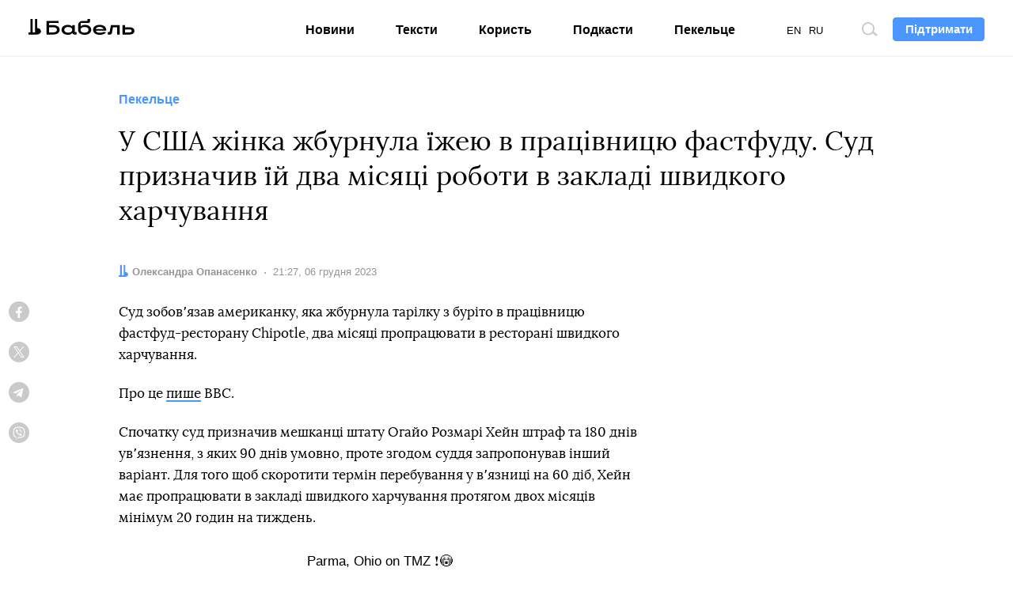

--- FILE ---
content_type: text/html; charset=utf-8
request_url: https://www.google.com/recaptcha/api2/aframe
body_size: 268
content:
<!DOCTYPE HTML><html><head><meta http-equiv="content-type" content="text/html; charset=UTF-8"></head><body><script nonce="gqIwgtbWZMztDs0xYZINuQ">/** Anti-fraud and anti-abuse applications only. See google.com/recaptcha */ try{var clients={'sodar':'https://pagead2.googlesyndication.com/pagead/sodar?'};window.addEventListener("message",function(a){try{if(a.source===window.parent){var b=JSON.parse(a.data);var c=clients[b['id']];if(c){var d=document.createElement('img');d.src=c+b['params']+'&rc='+(localStorage.getItem("rc::a")?sessionStorage.getItem("rc::b"):"");window.document.body.appendChild(d);sessionStorage.setItem("rc::e",parseInt(sessionStorage.getItem("rc::e")||0)+1);localStorage.setItem("rc::h",'1769725355818');}}}catch(b){}});window.parent.postMessage("_grecaptcha_ready", "*");}catch(b){}</script></body></html>

--- FILE ---
content_type: application/javascript
request_url: https://pekeltse.babel.ua/static/src/js/build/common.js?id=7d578497e55a7d5b0bcddb7d1f39c28c
body_size: 10618
content:
var _extends=Object.assign||function(e){for(var t=1;t<arguments.length;t++){var n=arguments[t];for(var o in n)Object.prototype.hasOwnProperty.call(n,o)&&(e[o]=n[o])}return e},_typeof="function"==typeof Symbol&&"symbol"==typeof Symbol.iterator?function(e){return typeof e}:function(e){return e&&"function"==typeof Symbol&&e.constructor===Symbol&&e!==Symbol.prototype?"symbol":typeof e};!function(e,t){"object"===("undefined"==typeof exports?"undefined":_typeof(exports))&&"undefined"!=typeof module?module.exports=t():"function"==typeof define&&define.amd?define(t):e.LazyLoad=t()}(this,(function(){"use strict";function e(e){return e.filter((function(e){return!l(e)}))}function t(e,t,n){!n&&l(e)||(C(t.callback_enter,e),k.indexOf(e.tagName)>-1&&(_(e,t),w(e,t.class_loading)),g(e,t),i(e),C(t.callback_set,e))}var n={elements_selector:"img",container:document,threshold:300,thresholds:null,data_src:"src",data_srcset:"srcset",data_sizes:"sizes",class_loading:"loading",class_loaded:"loaded",class_error:"error",load_delay:0,callback_load:null,callback_error:null,callback_set:null,callback_enter:null,to_webp:!1},o=function(e,t){return e.getAttribute("data-"+t)},r=function(e,t,n){var o="data-"+t;null!==n?e.setAttribute(o,n):e.removeAttribute(o)},i=function(e){return r(e,"was-processed","true")},l=function(e){return"true"===o(e,"was-processed")},s=function(e,t){return r(e,"ll-timeout",t)},a=function(e){return o(e,"ll-timeout")},u=function(e,t){var n,o=new e(t);try{n=new CustomEvent("LazyLoad::Initialized",{detail:{instance:o}})}catch(e){(n=document.createEvent("CustomEvent")).initCustomEvent("LazyLoad::Initialized",!1,!1,{instance:o})}window.dispatchEvent(n)},c=function(e,t){return t?e.replace(/\.(jpe?g|png)/gi,".webp"):e},p="undefined"!=typeof window,d=p&&!("onscroll"in window)||/(gle|ing|ro)bot|crawl|spider/i.test(navigator.userAgent),m=p&&"IntersectionObserver"in window,A=p&&"classList"in document.createElement("p"),h=p&&function(){var e=document.createElement("canvas");return!(!e.getContext||!e.getContext("2d"))&&0===e.toDataURL("image/webp").indexOf("data:image/webp")}(),f=function(e,t,n,r){for(var i,l=0;i=e.children[l];l+=1)if("SOURCE"===i.tagName){var s=o(i,n);v(i,t,s,r)}},v=function(e,t,n,o){n&&e.setAttribute(t,c(n,o))},b={IMG:function(e,t){var n=h&&t.to_webp,r=t.data_srcset,i=e.parentNode;i&&"PICTURE"===i.tagName&&f(i,"srcset",r,n);var l=o(e,t.data_sizes);v(e,"sizes",l);var s=o(e,r);v(e,"srcset",s,n);var a=o(e,t.data_src);v(e,"src",a,n)},IFRAME:function(e,t){var n=o(e,t.data_src);v(e,"src",n)},VIDEO:function(e,t){var n=t.data_src,r=o(e,n);f(e,"src",n),v(e,"src",r),e.load()}},g=function(e,t){var n=e.tagName,r=b[n];r?r(e,t):function(e,t){var n=h&&t.to_webp,r=o(e,t.data_src);if(r){var i=c(r,n);e.style.backgroundImage='url("'+i+'")'}}(e,t)},w=function(e,t){A?e.classList.add(t):e.className+=(e.className?" ":"")+t},C=function(e,t){e&&e(t)},E=function(e,t,n){e.addEventListener(t,n)},y=function(e,t,n){e.removeEventListener(t,n)},H=function(e,t,n){y(e,"load",t),y(e,"loadeddata",t),y(e,"error",n)},T=function(e,t,n){var o=t?n.class_loaded:n.class_error,r=t?n.callback_load:n.callback_error,i=e.target;(function(e,t){A?e.classList.remove(t):e.className=e.className.replace(new RegExp("(^|\\s+)"+t+"(\\s+|$)")," ").replace(/^\s+/,"").replace(/\s+$/,"")})(i,n.class_loading),w(i,o),C(r,i)},_=function(e,t){var n=function n(r){T(r,!0,t),H(e,n,o)},o=function o(r){T(r,!1,t),H(e,n,o)};!function(e,t,n){E(e,"load",t),E(e,"loadeddata",t),E(e,"error",n)}(e,n,o)},k=["IMG","IFRAME","VIDEO"],S=function(e,n,o){t(e,o),n.unobserve(e)},O=function(e){var t=a(e);t&&(clearTimeout(t),s(e,null))},L=function(e){return e.isIntersecting||e.intersectionRatio>0},z=function(e,t){this._settings=function(e){return _extends({},n,e)}(e),this._setObserver(),this.update(t)};return z.prototype={_manageIntersection:function(e){var t=this._observer,n=this._settings,o=this._settings.load_delay,r=e.target;L(e)&&(o?function(e,t,n){var o=n.load_delay,r=a(e);r||(r=setTimeout((function(){S(e,t,n),O(e)}),o),s(e,r))}(r,t,n):S(r,t,n)),L(e)||O(r)},_onIntersection:function(t){t.forEach(this._manageIntersection.bind(this)),this._elements=e(this._elements)},_setObserver:function(){m&&(this._observer=new IntersectionObserver(this._onIntersection.bind(this),function(e){return{root:e.container===document?null:e.container,rootMargin:e.thresholds||e.threshold+"px"}}(this._settings)))},loadAll:function(){var t=this;this._elements.forEach((function(e){t.load(e)})),this._elements=e(this._elements)},update:function(t){var n=this,o=this._settings,r=t||o.container.querySelectorAll(o.elements_selector);this._elements=e(Array.prototype.slice.call(r)),!d&&this._observer?this._elements.forEach((function(e){n._observer.observe(e)})):this.loadAll()},destroy:function(){var t=this;this._observer&&(e(this._elements).forEach((function(e){t._observer.unobserve(e)})),this._observer=null),this._elements=null,this._settings=null},load:function(e,n){t(e,this._settings,n)}},p&&function(e,t){if(t)if(t.length)for(var n,o=0;n=t[o];o+=1)u(e,n);else u(e,t)}(z,window.lazyLoadOptions),z})),(self.webpackChunkthe_babel=self.webpackChunkthe_babel||[]).push([[501],{8290:()=>{Element.prototype.appendAfter=function(e){e.parentNode.insertBefore(this,e.nextSibling)},Element.prototype.appendBefore=function(e){e.parentNode.insertBefore(this,e)},window.getComputedStyle||(window.getComputedStyle=function(e,t){return this.el=e,this.getPropertyValue=function(t){var n=/(\-([a-z]){1})/g;return"float"==t&&(t="styleFloat"),n.test(t)&&(t=t.replace(n,(function(){return arguments[2].toUpperCase()}))),e.currentStyle[t]?e.currentStyle[t]:null},this})},8996:(e,t,n)=>{"use strict";n.d(t,{A:()=>i});var o=n(2505),r=n.n(o)().create({baseURL:"/",headers:{"Content-Type":"application/json","X-Requested-With":"XMLHttpRequest"}});r.interceptors.request.use((function(e){return e.data||(e.data={}),e.data.locale=window.App.locale,e})),r.interceptors.response.use((function(e){return e}),(function(e){return e.response?(301===e.response.status&&(document.location.href=e.response.data.redirect_url),Promise.reject(e)):Promise.reject(e)}));const i=r},7185:(e,t,n)=>{"use strict";n.d(t,{ai:()=>w,EU:()=>b,qf:()=>u,VH:()=>g,Mg:()=>a});var o=n(8996),r=n(2893),i=n(6135),l=n.n(i);function s(e){return s="function"==typeof Symbol&&"symbol"==typeof Symbol.iterator?function(e){return typeof e}:function(e){return e&&"function"==typeof Symbol&&e.constructor===Symbol&&e!==Symbol.prototype?"symbol":typeof e},s(e)}function a(e,t){var n,o=arguments.length>2&&void 0!==arguments[2]&&arguments[2],i=arguments.length>3&&void 0!==arguments[3]?arguments[3]:{};if("object"==s(e))n=[e];else if(null===(n=document.querySelectorAll(e)))return;l()(n,(function(e){var n=new(r.A.extend(t,{template:e}))({propsData:i});n.dataset=e.dataset,o&&(n.original=e),n.$mount(e)}))}const u=function(){var e=arguments.length>0&&void 0!==arguments[0]?arguments[0]:null;e||(e=document);var t,n="is-sticky",o=e.querySelectorAll(".js-sticky"),r=document.querySelector(".js-banner");function i(e){return parseInt(getComputedStyle(e).borderTopWidth)-r.getBoundingClientRect().height}function l(e,t){var n=new Event(t?"sticky":"unsticky");e.dispatchEvent(n)}function s(e,o){var r=e.getBoundingClientRect().top+t<0;return r&&!o.classList.contains(n)?(o.classList.add(n),l(o,r)):!r&&o.classList.contains(n)&&(o.classList.remove(n),l(o,r)),r}return o.forEach((function(e){var n=e.parentNode;t=i(n),s(n,e),window.addEventListener("resize",(function(){t=i(n),s(n,e)})),document.addEventListener("scroll",(function(){s(n,e)}))})),o};var c=n(8156),p=n.n(c),d=n(1448),m=n.n(d);function A(e){return m()(window.__dictionary,e)?p()(window.__dictionary,e):e}n(7805);var h=n(400),f=n(8221),v=n.n(f);function b(){function e(){document.querySelectorAll("video[data-responsive]").forEach((function(e){var t,n,o=e.querySelectorAll("data-source"),r=e.getAttribute("src");o.forEach((function(e){var o=e.getAttribute("media");window.matchMedia(o).matches&&(t=e.getAttribute("poster"),n=e.getAttribute("src"))})),n!=r&&(e.setAttribute("poster",t),e.setAttribute("src",n))}))}e(),window.addEventListener("resize",v()(e,100))}function g(e){e||(e=document),e.querySelectorAll(".js-fb").forEach((function(e){e.addEventListener("click",(function(){window.dataLayer.push({event:"gtm-auto-event","gtm-event-category":"goto","gtm-event-action":"facebook","gtm-event-non-interaction":"False"})})),e.classList.remove("js-fb")})),e.querySelectorAll(".js-tg").forEach((function(e){e.addEventListener("click",(function(){window.dataLayer.push({event:"gtm-auto-event","gtm-event-category":"goto","gtm-event-action":"telegram","gtm-event-non-interaction":"False"})})),e.classList.remove("js-tg")}))}var w={install:function(e){e.prototype._t=A,e.prototype.staticAsset=h.A,e.prototype.$h={vMount:a,http:o.A}}}},7805:(e,t,n)=>{"use strict";n.d(t,{A:()=>i});var o=n(400);function r(e){!function(e){var t=arguments.length>1&&void 0!==arguments[1]?arguments[1]:null,n=document.querySelector('script[src$="'+e+'"]');n&&(n.remove(),t&&t())}(e,arguments.length>1&&void 0!==arguments[1]?arguments[1]:null);var t=document.createElement("script");t.src=e,t.async=!0,document.body.appendChild(t)}function i(e){var t=arguments.length>1&&void 0!==arguments[1]?arguments[1]:null;switch(t||(t=document),e){case"twitter":return function(){if(window.twttr)window.twttr.widgets.load();else{var e=document.createElement("script");e.src="https://platform.twitter.com/widgets.js",e.async=!0,document.body.appendChild(e)}}();case"facebook":return function(){try{if(window.FB&&window.FB.XFBML)window.FB.XFBML.parse();else{var e=document.createElement("div");e.id="fb-root",document.body.appendChild(e),t=document,n="script",o="facebook-jssdk",i=t.getElementsByTagName(n)[0],t.getElementById(o)||((r=t.createElement(n)).id=o,r.src="//connect.facebook.net/uk_UA/sdk.js#xfbml=1&version=v2.10&appId=169919739737668",i.parentNode.insertBefore(r,i))}}catch(e){console.error(e)}var t,n,o,r,i}();case"instagram":return function(){try{if(window.instgrm)window.instgrm.Embeds.process();else{var e=document.createElement("script");e.src="https://platform.instagram.com/uk_UA/embeds.js",e.async=!0,document.body.appendChild(e)}}catch(e){console.error(e)}}();case"tiktok":return void r("https://www.tiktok.com/embed.js");case"telegram":return function(e){try{var t=e.querySelectorAll("[data-telegram-post]");if(!t.length)return;if(window.Telegram)t.forEach((function(e){window.Telegram.initWidget(e)}));else{var n=document.createElement("script");n.src=(0,o.A)("/src/js/vendor/tg.js"),n.onload=function(){t.forEach((function(e){window.Telegram.initWidget(e)}))},document.body.appendChild(n)}}catch(e){console.error(e)}}(t);case"flourish":return void r("https://public.flourish.studio/resources/embed.js",(function(){window.FlourishLoaded=!1,document.querySelectorAll("div.flourish-embed iframe").forEach((function(e){e.parentElement.removeAttribute("data-src")}))}))}}},400:(e,t,n)=>{"use strict";n.d(t,{A:()=>l});var o=n(4826),r=n.n(o),i=r()(window.App.staticUrl,"/");const l=function(e){return"".concat(i,"/").concat(r()(e,"/"))}},3e3:(e,t,n)=>{"use strict";var o=n(2893),r=n(127),i=n.n(r),l=n(5980),s=n.n(l),a=n(7185),u=n(3599),c=n.n(u),p=n(7567),d=n.n(p),m=n(7192);n(8290);var A=new LazyLoad({elements_selector:".lazy",threshold:500,callback_load:function(e){var t=e.parentNode;"PICTURE"==t.tagName&&(t=t.parentNode),t.classList.contains("js-expand")&&(0,a.Mg)(t,m.A)}});o.A.use(a.ai),o.A.use(i(),{laroute:s(),accessor:"$routes"}),o.A.use(d()),o.A.use(c()),(0,a.VH)(),(0,a.EU)(),window.lazy=A},5980:function(e,t,n){var o;(function(){var r=function(){var e={absolute:!0,rootUrl:window.App.apiUrl,routes:[{host:null,methods:["GET","HEAD"],uri:"api/homepage-loadmore",name:"uk.api.homepage-loadmore",action:"AppHttpControllersApiPagesController@homeLoadmore"},{host:null,methods:["GET","HEAD"],uri:"api/feeds/{feed}",name:"uk.api.feed",action:"AppHttpControllersApiOnlineFeedController@feed"},{host:null,methods:["GET","HEAD"],uri:"api/feeds/{feed}/loadmore",name:"uk.api.feed-loadmore",action:"AppHttpControllersApiOnlineFeedController@feedLoadmore"},{host:null,methods:["GET","HEAD"],uri:"api/feeds/{feed}/posts/{post}",name:"uk.api.feed-post",action:"AppHttpControllersApiOnlineFeedController@feedPost"},{host:null,methods:["GET","HEAD"],uri:"api/feeds/{feed}/posts",name:"uk.api.feed-posts",action:"AppHttpControllersApiOnlineFeedController@feedPosts"},{host:null,methods:["GET","HEAD"],uri:"api/quizzes/{quiz}",name:"uk.api.quiz",action:"AppHttpControllersApiQuizController@quiz"},{host:null,methods:["POST"],uri:"api/quizzes/{quiz}",name:"uk.api.quiz-submit",action:"AppHttpControllersApiQuizController@submit"},{host:null,methods:["POST"],uri:"api/quizzes/{quiz}/event",name:"uk.api.quiz-event",action:"AppHttpControllersApiQuizController@event"},{host:null,methods:["POST"],uri:"api/subscribe",name:"uk.api.subscribe",action:"AppHttpControllersApiSubscribeController@postSubscribe"},{host:null,methods:["GET","HEAD"],uri:"api/homepage",name:"uk.api.homepage",action:"AppHttpControllersApiArticleController@homepage"},{host:null,methods:["GET","HEAD"],uri:"api/polls/{poll}",name:"uk.api.poll",action:"AppHttpControllersApiPollsController@poll"},{host:null,methods:["POST"],uri:"api/polls/{poll}/vote/{pollAnswer}",name:"uk.api.poll-answer",action:"AppHttpControllersApiPollsController@vote"},{host:null,methods:["POST"],uri:"api/donate",name:"uk.api.donate",action:"AppHttpControllersApiDonateController@request"},{host:null,methods:["POST"],uri:"api/mistake",name:"uk.api.mistake",action:"AppHttpControllersApiMistakesController@mistake"},{host:null,methods:["POST"],uri:"api/articles/{articleId}/share",name:"uk.api.articles.share-success",action:"AppHttpControllersApiArticleController@share"},{host:null,methods:["POST"],uri:"api/articles/{articleId}/view",name:"uk.api.articles.view",action:"AppHttpControllersApiArticleController@view"},{host:null,methods:["GET","HEAD"],uri:"api/articles/{articleId}/next",name:"uk.api.articles.next",action:"AppHttpControllersApiArticleController@next"},{host:null,methods:["GET","HEAD"],uri:"api/embeds/batch",name:"uk.api.embeds",action:"AppHttpControllersApiEmbedsController@embeds"},{host:null,methods:["GET","HEAD"],uri:"api/embeds/{embed}",name:"uk.api.embed",action:"AppHttpControllersApiEmbedsController@embed"},{host:null,methods:["GET","HEAD"],uri:"api/preview",name:"uk.preview",action:"AppHttpControllersApiPreviewController@preview"},{host:null,methods:["GET","HEAD"],uri:"api/{type}/loadmore",name:"uk.type.loadmore",action:"AppHttpControllersTypesController@loadmore"},{host:null,methods:["GET","HEAD"],uri:"api/search/loadmore",name:"uk.search.loadmore",action:"AppHttpControllersSearchController@loadmore"},{host:null,methods:["GET","HEAD"],uri:"api/promo/loadmore",name:"uk.promo.loadmore",action:"AppHttpControllersPromoController@loadmore"},{host:null,methods:["GET","HEAD"],uri:"en/api/homepage-loadmore",name:"en.api.homepage-loadmore",action:"AppHttpControllersApiPagesController@homeLoadmore"},{host:null,methods:["GET","HEAD"],uri:"en/api/feeds/{feed}",name:"en.api.feed",action:"AppHttpControllersApiOnlineFeedController@feed"},{host:null,methods:["GET","HEAD"],uri:"en/api/feeds/{feed}/loadmore",name:"en.api.feed-loadmore",action:"AppHttpControllersApiOnlineFeedController@feedLoadmore"},{host:null,methods:["GET","HEAD"],uri:"en/api/feeds/{feed}/posts/{post}",name:"en.api.feed-post",action:"AppHttpControllersApiOnlineFeedController@feedPost"},{host:null,methods:["GET","HEAD"],uri:"en/api/feeds/{feed}/posts",name:"en.api.feed-posts",action:"AppHttpControllersApiOnlineFeedController@feedPosts"},{host:null,methods:["GET","HEAD"],uri:"en/api/quizzes/{quiz}",name:"en.api.quiz",action:"AppHttpControllersApiQuizController@quiz"},{host:null,methods:["POST"],uri:"en/api/quizzes/{quiz}",name:"en.api.quiz-submit",action:"AppHttpControllersApiQuizController@submit"},{host:null,methods:["POST"],uri:"en/api/quizzes/{quiz}/event",name:"en.api.quiz-event",action:"AppHttpControllersApiQuizController@event"},{host:null,methods:["POST"],uri:"en/api/subscribe",name:"en.api.subscribe",action:"AppHttpControllersApiSubscribeController@postSubscribe"},{host:null,methods:["GET","HEAD"],uri:"en/api/homepage",name:"en.api.homepage",action:"AppHttpControllersApiArticleController@homepage"},{host:null,methods:["GET","HEAD"],uri:"en/api/polls/{poll}",name:"en.api.poll",action:"AppHttpControllersApiPollsController@poll"},{host:null,methods:["POST"],uri:"en/api/polls/{poll}/vote/{pollAnswer}",name:"en.api.poll-answer",action:"AppHttpControllersApiPollsController@vote"},{host:null,methods:["POST"],uri:"en/api/donate",name:"en.api.donate",action:"AppHttpControllersApiDonateController@request"},{host:null,methods:["POST"],uri:"en/api/mistake",name:"en.api.mistake",action:"AppHttpControllersApiMistakesController@mistake"},{host:null,methods:["POST"],uri:"en/api/articles/{articleId}/share",name:"en.api.articles.share-success",action:"AppHttpControllersApiArticleController@share"},{host:null,methods:["POST"],uri:"en/api/articles/{articleId}/view",name:"en.api.articles.view",action:"AppHttpControllersApiArticleController@view"},{host:null,methods:["GET","HEAD"],uri:"en/api/articles/{articleId}/next",name:"en.api.articles.next",action:"AppHttpControllersApiArticleController@next"},{host:null,methods:["GET","HEAD"],uri:"en/api/embeds/batch",name:"en.api.embeds",action:"AppHttpControllersApiEmbedsController@embeds"},{host:null,methods:["GET","HEAD"],uri:"en/api/embeds/{embed}",name:"en.api.embed",action:"AppHttpControllersApiEmbedsController@embed"},{host:null,methods:["GET","HEAD"],uri:"en/api/preview",name:"en.preview",action:"AppHttpControllersApiPreviewController@preview"},{host:null,methods:["GET","HEAD"],uri:"en/api/{type}/loadmore",name:"en.type.loadmore",action:"AppHttpControllersTypesController@loadmore"},{host:null,methods:["GET","HEAD"],uri:"en/api/search/loadmore",name:"en.search.loadmore",action:"AppHttpControllersSearchController@loadmore"},{host:null,methods:["GET","HEAD"],uri:"en/api/promo/loadmore",name:"en.promo.loadmore",action:"AppHttpControllersPromoController@loadmore"},{host:null,methods:["GET","HEAD"],uri:"ru/api/homepage-loadmore",name:"ru.api.homepage-loadmore",action:"AppHttpControllersApiPagesController@homeLoadmore"},{host:null,methods:["GET","HEAD"],uri:"ru/api/feeds/{feed}",name:"ru.api.feed",action:"AppHttpControllersApiOnlineFeedController@feed"},{host:null,methods:["GET","HEAD"],uri:"ru/api/feeds/{feed}/loadmore",name:"ru.api.feed-loadmore",action:"AppHttpControllersApiOnlineFeedController@feedLoadmore"},{host:null,methods:["GET","HEAD"],uri:"ru/api/feeds/{feed}/posts/{post}",name:"ru.api.feed-post",action:"AppHttpControllersApiOnlineFeedController@feedPost"},{host:null,methods:["GET","HEAD"],uri:"ru/api/feeds/{feed}/posts",name:"ru.api.feed-posts",action:"AppHttpControllersApiOnlineFeedController@feedPosts"},{host:null,methods:["GET","HEAD"],uri:"ru/api/quizzes/{quiz}",name:"ru.api.quiz",action:"AppHttpControllersApiQuizController@quiz"},{host:null,methods:["POST"],uri:"ru/api/quizzes/{quiz}",name:"ru.api.quiz-submit",action:"AppHttpControllersApiQuizController@submit"},{host:null,methods:["POST"],uri:"ru/api/quizzes/{quiz}/event",name:"ru.api.quiz-event",action:"AppHttpControllersApiQuizController@event"},{host:null,methods:["POST"],uri:"ru/api/subscribe",name:"ru.api.subscribe",action:"AppHttpControllersApiSubscribeController@postSubscribe"},{host:null,methods:["GET","HEAD"],uri:"ru/api/homepage",name:"ru.api.homepage",action:"AppHttpControllersApiArticleController@homepage"},{host:null,methods:["GET","HEAD"],uri:"ru/api/polls/{poll}",name:"ru.api.poll",action:"AppHttpControllersApiPollsController@poll"},{host:null,methods:["POST"],uri:"ru/api/polls/{poll}/vote/{pollAnswer}",name:"ru.api.poll-answer",action:"AppHttpControllersApiPollsController@vote"},{host:null,methods:["POST"],uri:"ru/api/donate",name:"ru.api.donate",action:"AppHttpControllersApiDonateController@request"},{host:null,methods:["POST"],uri:"ru/api/mistake",name:"ru.api.mistake",action:"AppHttpControllersApiMistakesController@mistake"},{host:null,methods:["POST"],uri:"ru/api/articles/{articleId}/share",name:"ru.api.articles.share-success",action:"AppHttpControllersApiArticleController@share"},{host:null,methods:["POST"],uri:"ru/api/articles/{articleId}/view",name:"ru.api.articles.view",action:"AppHttpControllersApiArticleController@view"},{host:null,methods:["GET","HEAD"],uri:"ru/api/articles/{articleId}/next",name:"ru.api.articles.next",action:"AppHttpControllersApiArticleController@next"},{host:null,methods:["GET","HEAD"],uri:"ru/api/embeds/batch",name:"ru.api.embeds",action:"AppHttpControllersApiEmbedsController@embeds"},{host:null,methods:["GET","HEAD"],uri:"ru/api/embeds/{embed}",name:"ru.api.embed",action:"AppHttpControllersApiEmbedsController@embed"},{host:null,methods:["GET","HEAD"],uri:"ru/api/preview",name:"ru.preview",action:"AppHttpControllersApiPreviewController@preview"},{host:null,methods:["GET","HEAD"],uri:"ru/api/{type}/loadmore",name:"ru.type.loadmore",action:"AppHttpControllersTypesController@loadmore"},{host:null,methods:["GET","HEAD"],uri:"ru/api/search/loadmore",name:"ru.search.loadmore",action:"AppHttpControllersSearchController@loadmore"},{host:null,methods:["GET","HEAD"],uri:"ru/api/promo/loadmore",name:"ru.promo.loadmore",action:"AppHttpControllersPromoController@loadmore"},{host:"babel.ua",methods:["GET","HEAD"],uri:"search",name:"uk.pages.search",action:"AppHttpControllersSearchController@search"},{host:"babel.ua",methods:["GET","HEAD"],uri:"en/search",name:"en.pages.search",action:"AppHttpControllersSearchController@search"},{host:"babel.ua",methods:["GET","HEAD"],uri:"ru/search",name:"ru.pages.search",action:"AppHttpControllersSearchController@search"}],prefix:"",route:function(e,t,n){if(n=n||this.getByName(e))return this.toRoute(n,t)},url:function(e,t){var n=e+"/"+(t=t||[]).join("/");return this.getCorrectUrl(n)},toRoute:function(e,t){var n=this.replaceNamedParameters(e.uri,t),o=this.getRouteQueryString(t);return this.absolute&&this.isOtherHost(e)?"//"+e.host+"/"+n+o:this.getCorrectUrl(n+o)},isOtherHost:function(e){return e.host&&e.host!=window.location.hostname},replaceNamedParameters:function(e,t){return(e=e.replace(/\{(.*?)\??\}/g,(function(e,n){if(t.hasOwnProperty(n)){var o=t[n];return delete t[n],o}return e}))).replace(/\/\{.*?\?\}/g,"")},getRouteQueryString:function(e){var t=[];for(var n in e)e.hasOwnProperty(n)&&t.push(n+"="+e[n]);return t.length<1?"":"?"+t.join("&")},getByName:function(e){for(var t in e=window.App.locale+"."+e,this.routes)if(this.routes.hasOwnProperty(t)&&this.routes[t].name===e)return this.routes[t]},getByAction:function(e){for(var t in this.routes)if(this.routes.hasOwnProperty(t)&&this.routes[t].action===e)return this.routes[t]},getCorrectUrl:function(e){var t=this.prefix+"/"+e.replace(/^\/?/,"");return this.absolute?this.rootUrl.replace("//?$/","")+t:t}},t=function(e,t,n){return t=t||e,'<a href="'+e+'" '+(n=function(e){if(!e)return"";var t=[];for(var n in e)e.hasOwnProperty(n)&&t.push(n+'="'+e[n]+'"');return t.join(" ")}(n))+">"+t+"</a>"};return{action:function(t,n){return n=n||{},e.route(t,n,e.getByAction(t))},route:function(t,n){return n=n||{},e.route(t,n)},url:function(t,n){return n=n||{},e.url(t,n)},link_to:function(e,n,o){return e=this.url(e),t(e,n,o)},link_to_route:function(e,n,o,r){var i=this.route(e,o);return t(i,n,r)},link_to_action:function(e,n,o,r){var i=this.action(e,o);return t(i,n,r)}}}.call(this);void 0===(o=function(){return r}.call(t,n,t,e))||(e.exports=o)}).call(this)},9238:()=>{"use strict";function e(e,t){for(var n=0;n<t.length;n++){var o=t[n];o.enumerable=o.enumerable||!1,o.configurable=!0,"value"in o&&(o.writable=!0),Object.defineProperty(e,o.key,o)}}var t=function(){function t(e,n,o){!function(e,t){if(!(e instanceof t))throw new TypeError("Cannot call a class as a function")}(this,t),this.btn=e,this.box=n,this.classActive=o}var n,o;return n=t,(o=[{key:"init",value:function(){var e=this;this.btn.addEventListener("click",(function(){e.box.classList.toggle(e.classActive)}))}}])&&e(n.prototype,o),t}();!function(){for(var e=[{selector:"js-nav-btn",classActive:"v-nav-shown"}],n=[],o=0;o<e.length;o++){var r=document.getElementsByClassName(e[o].selector)[0];void 0!==r&&new t(r,document.body,e[o].classActive).init(),n.push(r)}}()},4639:()=>{},5798:()=>{},1821:()=>{},3058:()=>{},7760:()=>{},6510:()=>{},6239:()=>{},5606:e=>{var t,n,o=e.exports={};function r(){throw new Error("setTimeout has not been defined")}function i(){throw new Error("clearTimeout has not been defined")}function l(e){if(t===setTimeout)return setTimeout(e,0);if((t===r||!t)&&setTimeout)return t=setTimeout,setTimeout(e,0);try{return t(e,0)}catch(n){try{return t.call(null,e,0)}catch(n){return t.call(this,e,0)}}}!function(){try{t="function"==typeof setTimeout?setTimeout:r}catch(e){t=r}try{n="function"==typeof clearTimeout?clearTimeout:i}catch(e){n=i}}();var s,a=[],u=!1,c=-1;function p(){u&&s&&(u=!1,s.length?a=s.concat(a):c=-1,a.length&&d())}function d(){if(!u){var e=l(p);u=!0;for(var t=a.length;t;){for(s=a,a=[];++c<t;)s&&s[c].run();c=-1,t=a.length}s=null,u=!1,function(e){if(n===clearTimeout)return clearTimeout(e);if((n===i||!n)&&clearTimeout)return n=clearTimeout,clearTimeout(e);try{return n(e)}catch(t){try{return n.call(null,e)}catch(t){return n.call(this,e)}}}(e)}}function m(e,t){this.fun=e,this.array=t}function A(){}o.nextTick=function(e){var t=new Array(arguments.length-1);if(arguments.length>1)for(var n=1;n<arguments.length;n++)t[n-1]=arguments[n];a.push(new m(e,t)),1!==a.length||u||l(d)},m.prototype.run=function(){this.fun.apply(null,this.array)},o.title="browser",o.browser=!0,o.env={},o.argv=[],o.version="",o.versions={},o.on=A,o.addListener=A,o.once=A,o.off=A,o.removeListener=A,o.removeAllListeners=A,o.emit=A,o.prependListener=A,o.prependOnceListener=A,o.listeners=function(e){return[]},o.binding=function(e){throw new Error("process.binding is not supported")},o.cwd=function(){return"/"},o.chdir=function(e){throw new Error("process.chdir is not supported")},o.umask=function(){return 0}},3599:function(e){e.exports=function(){var e="__v-click-outside",t="undefined"!=typeof window,n="undefined"!=typeof navigator,o=t&&("ontouchstart"in window||n&&navigator.msMaxTouchPoints>0)?["touchstart"]:["click"];function r(t,n){var r=function(e){var t="function"==typeof e;if(!t&&"object"!=typeof e)throw new Error("v-click-outside: Binding value must be a function or an object");return{handler:t?e:e.handler,middleware:e.middleware||function(e){return e},events:e.events||o,isActive:!(!1===e.isActive)}}(n.value),i=r.handler,l=r.middleware;r.isActive&&(t[e]=r.events.map((function(e){return{event:e,handler:function(e){return function(e){var t=e.el,n=e.event,o=e.handler,r=e.middleware;n.target!==t&&!t.contains(n.target)&&r(n,t)&&o(n,t)}({event:e,el:t,handler:i,middleware:l})}}})),t[e].forEach((function(e){var t=e.event,n=e.handler;return setTimeout((function(){return document.documentElement.addEventListener(t,n,!1)}),0)})))}function i(t){(t[e]||[]).forEach((function(e){return document.documentElement.removeEventListener(e.event,e.handler,!1)})),delete t[e]}var l={bind:r,update:function(e,t){var n=t.value,o=t.oldValue;JSON.stringify(n)!==JSON.stringify(o)&&(i(e),r(e,{value:n}))},unbind:i};return{install:function(e){e.directive("click-outside",l)},directive:l}}()},7567:function(e){e.exports=function(){"use strict";var e="@@InfiniteScroll",t=function(e){return e===window?Math.max(window.pageYOffset||0,document.documentElement.scrollTop):e.scrollTop},n=document.defaultView.getComputedStyle,o=function(e){for(var t=e;t&&"HTML"!==t.tagName&&"BODY"!==t.tagName&&1===t.nodeType;){var o=n(t).overflowY;if("scroll"===o||"auto"===o)return t;t=t.parentNode}return window},r=function(e){return e===window?t(window):e.getBoundingClientRect().top+t(window)},i=function(e){for(var t=e.parentNode;t;){if("HTML"===t.tagName)return!0;if(11===t.nodeType)return!1;t=t.parentNode}return!1},l=function(){if(!this.binded){this.binded=!0;var e=this,t=e.el,n=t.getAttribute("infinite-scroll-throttle-delay"),r=200;n&&(r=Number(e.vm[n]||n),(isNaN(r)||r<0)&&(r=200)),e.throttleDelay=r,e.scrollEventTarget=o(t),e.scrollListener=function(e,t){var n,o,r,i,l,s=function(){e.apply(i,l),o=n};return function(){if(i=this,l=arguments,n=Date.now(),r&&(clearTimeout(r),r=null),o){var e=t-(n-o);e<0?s():r=setTimeout((function(){s()}),e)}else s()}}(s.bind(e),e.throttleDelay),e.scrollEventTarget.addEventListener("scroll",e.scrollListener),this.vm.$on("hook:beforeDestroy",(function(){e.scrollEventTarget.removeEventListener("scroll",e.scrollListener)}));var i=t.getAttribute("infinite-scroll-disabled"),l=!1;i&&(this.vm.$watch(i,(function(t){e.disabled=t,!t&&e.immediateCheck&&s.call(e)})),l=Boolean(e.vm[i])),e.disabled=l;var a=t.getAttribute("infinite-scroll-distance"),u=0;a&&(u=Number(e.vm[a]||a),isNaN(u)&&(u=0)),e.distance=u;var c=t.getAttribute("infinite-scroll-immediate-check"),p=!0;c&&(p=Boolean(e.vm[c])),e.immediateCheck=p,p&&s.call(e);var d=t.getAttribute("infinite-scroll-listen-for-event");d&&e.vm.$on(d,(function(){s.call(e)}))}},s=function(e){var n=this.scrollEventTarget,o=this.el,i=this.distance;if(!0===e||!this.disabled){var l=t(n),s=l+function(e){return e===window?document.documentElement.clientHeight:e.clientHeight}(n);(n===o?n.scrollHeight-s<=i:s+i>=r(o)-r(n)+o.offsetHeight+l)&&this.expression&&this.expression()}},a={bind:function(t,n,o){t[e]={el:t,vm:o.context,expression:n.value};var r=arguments;t[e].vm.$on("hook:mounted",(function(){t[e].vm.$nextTick((function(){i(t)&&l.call(t[e],r),t[e].bindTryCount=0,function n(){t[e].bindTryCount>10||(t[e].bindTryCount++,i(t)?l.call(t[e],r):setTimeout(n,50))}()}))}))},unbind:function(t){t&&t[e]&&t[e].scrollEventTarget&&t[e].scrollEventTarget.removeEventListener("scroll",t[e].scrollListener)}},u=function(e){e.directive("InfiniteScroll",a)};return window.Vue&&(window.infiniteScroll=a,Vue.use(u)),a.install=u,a}()},127:e=>{"use strict";function t(e,t){void 0===t&&(t={}),t=Object.assign({accessor:"$routes",routes:"undefined"!=typeof window&&window.laroute?window.laroute:{}},t),e.prototype[t.accessor]=t.routes}t.version="0.1.1","undefined"!=typeof window&&window.Vue&&window.laroute&&window.Vue.use(t),e.exports=t},2161:(e,t,n)=>{"use strict";n.d(t,{A:()=>o});const o=(0,n(4486).A)({},(function(){var e=this.$createElement;return(this._self._c||e)("img",{staticClass:"c-gallery-bg",attrs:{src:"[data-uri]",width:"1281",height:"854",alt:"Фон",role:"presentation"}})}),[],!1,null,null,null).exports},7192:(e,t,n)=>{"use strict";n.d(t,{A:()=>a});const o={components:{GalleryBg:n(2161).A},computed:{type:function(){return this.cleanSrc&&(this.cleanSrc.endsWith(".mp4")||this.cleanSrc.endsWith(".webm"))?"video":"image"},poster:function(){if("image"==this.type)return this.src;var e=this.src;return(e=e.replace(".webm",".jpg")).replace(".mp4",".jpg")}},methods:{close:function(){this.$el.remove(),this.$destroy()},keydownHandler:function(e){27==e.keyCode&&this.close()},loadImage:function(){var e=this,t=new Image;t.onload=function(){e.isLoading=!1},t.src=this.dataset.src},loadMedia:function(){return"video"==this.type?this.isLoading=!1:this.loadImage()}},mounted:function(){this.src=this.dataset.src,this.cleanSrc=this.src.split("?")[0],document.addEventListener("keydown",this.keydownHandler),document.body.style.overflow="hidden",this.loadMedia()},beforeDestroy:function(){document.removeEventListener("keydown",this.keydownHandler),document.body.style.overflow="auto"},data:function(){return{src:null,cleanSrc:null,isLoading:!0}}};var r=n(4486);const i=(0,r.A)(o,(function(){var e=this,t=e.$createElement,n=e._self._c||t;return n("figure",{staticClass:"c-gallery-figure c-modal-box c-modal-active u-p-0",attrs:{tabindex:"-1"},on:{click:e.close}},[n("div",{staticClass:"c-gallery-image",class:{"c-gallery-box":e.isLoading,"c-gallery-image":!e.isLoading}},[e.isLoading?n("div",{staticClass:"c-loader",attrs:{role:"presentation"}},[n("div")]):["video"==e.type?n("video",{staticClass:"c-carousel-img",attrs:{src:e.src,poster:e.poster,autoplay:"",muted:"",loop:"",playsinline:""},domProps:{muted:!0}}):n("img",{staticClass:"c-carousel-img",attrs:{src:e.dataset.src,alt:"галерея",oncontextmenu:"return false;"}}),e._v(" "),n("button",{staticClass:"c-modal-close",attrs:{type:"button"},on:{click:function(t){return t.preventDefault(),e.close.apply(null,arguments)}}})]],2)])}),[],!1,null,null,null).exports;var l=n(7185);const s={components:{Fullscreen:i},methods:{openFullscreen:function(e){e.preventDefault();var t=document.createElement("div");t.dataset.src=this.href,document.body.appendChild(t),(0,l.Mg)(t,i)}},mounted:function(){this.href=this.$el.getAttribute("data-href"),this.$el.removeAttribute("data-href"),this.$el.setAttribute("href",this.href),this.$el.addEventListener("click",this.openFullscreen)},data:function(){return{href:null}}},a=(0,r.A)(s,void 0,void 0,!1,null,null,null).exports},4486:(e,t,n)=>{"use strict";function o(e,t,n,o,r,i,l,s){var a,u="function"==typeof e?e.options:e;if(t&&(u.render=t,u.staticRenderFns=n,u._compiled=!0),o&&(u.functional=!0),i&&(u._scopeId="data-v-"+i),l?(a=function(e){(e=e||this.$vnode&&this.$vnode.ssrContext||this.parent&&this.parent.$vnode&&this.parent.$vnode.ssrContext)||"undefined"==typeof __VUE_SSR_CONTEXT__||(e=__VUE_SSR_CONTEXT__),r&&r.call(this,e),e&&e._registeredComponents&&e._registeredComponents.add(l)},u._ssrRegister=a):r&&(a=s?function(){r.call(this,(u.functional?this.parent:this).$root.$options.shadowRoot)}:r),a)if(u.functional){u._injectStyles=a;var c=u.render;u.render=function(e,t){return a.call(t),c(e,t)}}else{var p=u.beforeCreate;u.beforeCreate=p?[].concat(p,a):[a]}return{exports:e,options:u}}n.d(t,{A:()=>o})}},e=>{var t=t=>e(e.s=t);e.O(0,[304,170,151,288,285,182,66,608],(()=>(t(3e3),t(9238),t(3058),t(7760),t(6510),t(6239),t(4639),t(5798),t(1821)))),e.O()}]);
